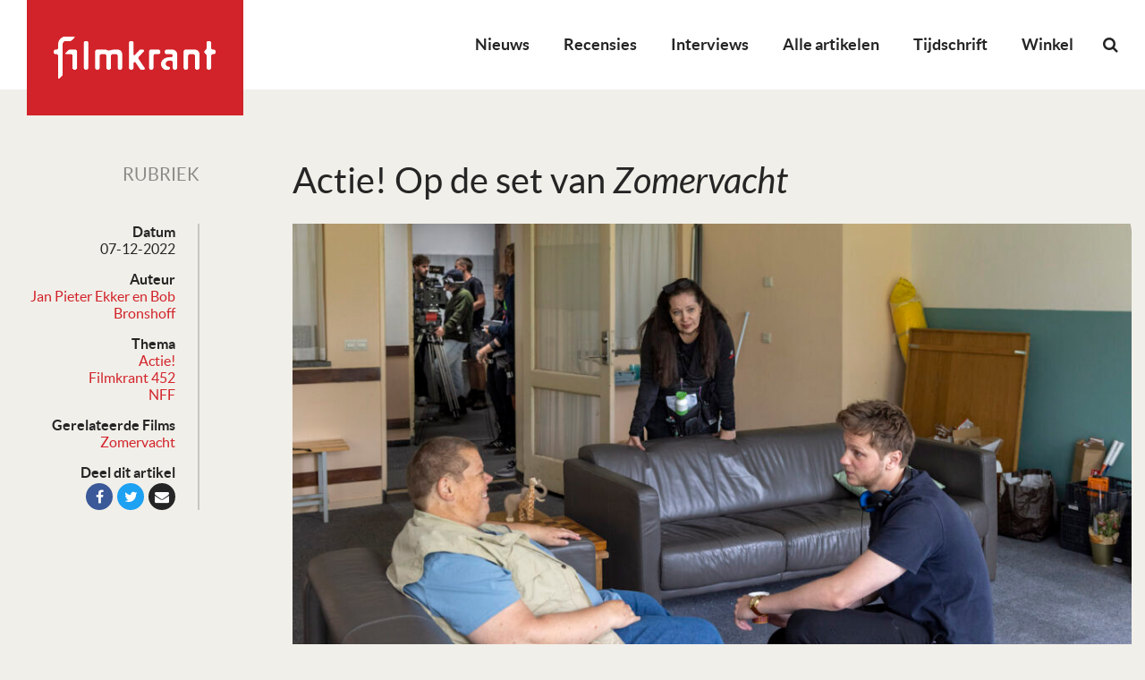

--- FILE ---
content_type: text/html; charset=UTF-8
request_url: https://filmkrant.nl/rubriek/actie-op-set-zomervacht/
body_size: 17318
content:
<!DOCTYPE html>
<!--[if IE 7]><html class="no-js ie ie7" lang="nl-NL"><![endif]-->
<!--[if IE 8]><html class="no-js ie ie8" lang="nl-NL"><![endif]-->
<!--[if !(IE 7) | !(IE 8) ]><!--><html class="no-js" lang="nl-NL"><!--<![endif]-->
    <head>
        <meta charset="UTF-8" />
<script type="text/javascript">
/* <![CDATA[ */
var gform;gform||(document.addEventListener("gform_main_scripts_loaded",function(){gform.scriptsLoaded=!0}),document.addEventListener("gform/theme/scripts_loaded",function(){gform.themeScriptsLoaded=!0}),window.addEventListener("DOMContentLoaded",function(){gform.domLoaded=!0}),gform={domLoaded:!1,scriptsLoaded:!1,themeScriptsLoaded:!1,isFormEditor:()=>"function"==typeof InitializeEditor,callIfLoaded:function(o){return!(!gform.domLoaded||!gform.scriptsLoaded||!gform.themeScriptsLoaded&&!gform.isFormEditor()||(gform.isFormEditor()&&console.warn("The use of gform.initializeOnLoaded() is deprecated in the form editor context and will be removed in Gravity Forms 3.1."),o(),0))},initializeOnLoaded:function(o){gform.callIfLoaded(o)||(document.addEventListener("gform_main_scripts_loaded",()=>{gform.scriptsLoaded=!0,gform.callIfLoaded(o)}),document.addEventListener("gform/theme/scripts_loaded",()=>{gform.themeScriptsLoaded=!0,gform.callIfLoaded(o)}),window.addEventListener("DOMContentLoaded",()=>{gform.domLoaded=!0,gform.callIfLoaded(o)}))},hooks:{action:{},filter:{}},addAction:function(o,r,e,t){gform.addHook("action",o,r,e,t)},addFilter:function(o,r,e,t){gform.addHook("filter",o,r,e,t)},doAction:function(o){gform.doHook("action",o,arguments)},applyFilters:function(o){return gform.doHook("filter",o,arguments)},removeAction:function(o,r){gform.removeHook("action",o,r)},removeFilter:function(o,r,e){gform.removeHook("filter",o,r,e)},addHook:function(o,r,e,t,n){null==gform.hooks[o][r]&&(gform.hooks[o][r]=[]);var d=gform.hooks[o][r];null==n&&(n=r+"_"+d.length),gform.hooks[o][r].push({tag:n,callable:e,priority:t=null==t?10:t})},doHook:function(r,o,e){var t;if(e=Array.prototype.slice.call(e,1),null!=gform.hooks[r][o]&&((o=gform.hooks[r][o]).sort(function(o,r){return o.priority-r.priority}),o.forEach(function(o){"function"!=typeof(t=o.callable)&&(t=window[t]),"action"==r?t.apply(null,e):e[0]=t.apply(null,e)})),"filter"==r)return e[0]},removeHook:function(o,r,t,n){var e;null!=gform.hooks[o][r]&&(e=(e=gform.hooks[o][r]).filter(function(o,r,e){return!!(null!=n&&n!=o.tag||null!=t&&t!=o.priority)}),gform.hooks[o][r]=e)}});
/* ]]> */
</script>

        <meta name="viewport" content="width=device-width, user-scalable=no, initial-scale=1.0, maximum-scale=1.0" />
        <meta http-equiv="X-UA-Compatible" content="IE=edge, chrome=1" />

        <link rel="profile" href="http://gmpg.org/xfn/11" />
        <link rel="pingback" href="https://filmkrant.nl/xmlrpc.php" />

        <!--[if lt IE 9]><script src="https://filmkrant.nl/wp-content/themes/filmkrant/assets/components/html5shiv/dist/html5shiv.min.js"></script><![endif]-->

        <link rel="apple-touch-icon" sizes="180x180" href="https://filmkrant.nl/wp-content/themes/filmkrant/assets/images/favicon/apple-touch-icon.png">
        <link rel="icon" type="image/png" sizes="32x32" href="https://filmkrant.nl/wp-content/themes/filmkrant/assets/images/favicon/favicon-32x32.png">
        <link rel="icon" type="image/png" sizes="16x16" href="https://filmkrant.nl/wp-content/themes/filmkrant/assets/images/favicon/favicon-16x16.png">
        <link rel="manifest" href="https://filmkrant.nl/wp-content/themes/filmkrant/assets/images/favicon/site.webmanifest">
        <link rel="mask-icon" href="https://filmkrant.nl/wp-content/themes/filmkrant/assets/images/favicon/safari-pinned-tab.svg" color="#252525">
        <link rel="shortcut icon" href="https://filmkrant.nl/wp-content/themes/filmkrant/assets/images/favicon/favicon.ico">
        <meta name="msapplication-TileColor" content="#252525">
        <meta name="msapplication-config" content="/assets/images/favicon/browserconfig.xml">
        <meta name="theme-color" content="#252525">

        <meta name='robots' content='index, follow, max-image-preview:large, max-snippet:-1, max-video-preview:-1' />

	<!-- This site is optimized with the Yoast SEO plugin v26.7 - https://yoast.com/wordpress/plugins/seo/ -->
	<title>Actie! Op de set van Zomervacht - Filmkrant</title>
	<link rel="canonical" href="https://filmkrant.nl/rubriek/actie-op-set-zomervacht/" />
	<meta property="og:locale" content="nl_NL" />
	<meta property="og:type" content="article" />
	<meta property="og:title" content="Actie! Op de set van Zomervacht - Filmkrant" />
	<meta property="og:description" content="Veursestraatweg 185, 2264 EG Leidschendam, 6 juli 2022, 12.24 uur “Niet te hard praten, niemand per ongeluk aanraken, sowieso niet te dichtbij komen.” Voordat ze ons voorgaat op de set, worden fotograaf Bob Bronshoff en ik uitvoerig geïnstrueerd door 1st AD Marjan Lammers, die zich over de figuratie ontfermt. Dat is niet voor niets. Op [&hellip;]" />
	<meta property="og:url" content="https://filmkrant.nl/rubriek/actie-op-set-zomervacht/" />
	<meta property="og:site_name" content="Filmkrant" />
	<meta property="article:published_time" content="2022-12-06T23:10:20+00:00" />
	<meta property="article:modified_time" content="2023-09-12T09:31:49+00:00" />
	<meta property="og:image" content="https://filmkrant.nl/wp-content/uploads/2022/12/Actie_Zomervacht_foto_Bob_Bronshoff.jpg" />
	<meta property="og:image:width" content="1200" />
	<meta property="og:image:height" content="675" />
	<meta property="og:image:type" content="image/jpeg" />
	<meta name="author" content="Jan Pieter Ekker en Bob Bronshoff" />
	<meta name="twitter:card" content="summary_large_image" />
	<meta name="twitter:label1" content="Geschreven door" />
	<meta name="twitter:data1" content="Jan Pieter Ekker en Bob Bronshoff" />
	<meta name="twitter:label2" content="Geschatte leestijd" />
	<meta name="twitter:data2" content="3 minuten" />
	<script type="application/ld+json" class="yoast-schema-graph">{"@context":"https://schema.org","@graph":[{"@type":"Article","@id":"https://filmkrant.nl/rubriek/actie-op-set-zomervacht/#article","isPartOf":{"@id":"https://filmkrant.nl/rubriek/actie-op-set-zomervacht/"},"author":{"name":"Jan Pieter Ekker en Bob Bronshoff","@id":"https://filmkrant.nl/#/schema/person/3abcfe17500edc1d1a91c366350409db"},"headline":"Actie! Op de set van Zomervacht","datePublished":"2022-12-06T23:10:20+00:00","dateModified":"2023-09-12T09:31:49+00:00","mainEntityOfPage":{"@id":"https://filmkrant.nl/rubriek/actie-op-set-zomervacht/"},"wordCount":599,"image":{"@id":"https://filmkrant.nl/rubriek/actie-op-set-zomervacht/#primaryimage"},"thumbnailUrl":"https://filmkrant.nl/wp-content/uploads/2022/12/Actie_Zomervacht_foto_Bob_Bronshoff.jpg","keywords":["Actie!","Filmkrant 452","NFF"],"articleSection":["Rubriek"],"inLanguage":"nl-NL"},{"@type":"WebPage","@id":"https://filmkrant.nl/rubriek/actie-op-set-zomervacht/","url":"https://filmkrant.nl/rubriek/actie-op-set-zomervacht/","name":"Actie! Op de set van Zomervacht - Filmkrant","isPartOf":{"@id":"https://filmkrant.nl/#website"},"primaryImageOfPage":{"@id":"https://filmkrant.nl/rubriek/actie-op-set-zomervacht/#primaryimage"},"image":{"@id":"https://filmkrant.nl/rubriek/actie-op-set-zomervacht/#primaryimage"},"thumbnailUrl":"https://filmkrant.nl/wp-content/uploads/2022/12/Actie_Zomervacht_foto_Bob_Bronshoff.jpg","datePublished":"2022-12-06T23:10:20+00:00","dateModified":"2023-09-12T09:31:49+00:00","author":{"@id":"https://filmkrant.nl/#/schema/person/3abcfe17500edc1d1a91c366350409db"},"breadcrumb":{"@id":"https://filmkrant.nl/rubriek/actie-op-set-zomervacht/#breadcrumb"},"inLanguage":"nl-NL","potentialAction":[{"@type":"ReadAction","target":["https://filmkrant.nl/rubriek/actie-op-set-zomervacht/"]}]},{"@type":"ImageObject","inLanguage":"nl-NL","@id":"https://filmkrant.nl/rubriek/actie-op-set-zomervacht/#primaryimage","url":"https://filmkrant.nl/wp-content/uploads/2022/12/Actie_Zomervacht_foto_Bob_Bronshoff.jpg","contentUrl":"https://filmkrant.nl/wp-content/uploads/2022/12/Actie_Zomervacht_foto_Bob_Bronshoff.jpg","width":1200,"height":675,"caption":"V.l.n.r. Saskia Lichtenhauwer, 1st AD Marjan Lammers en regisseur Joren Molter. Op de achtergrond wordt alles in gereedheid gebracht voor opnamen"},{"@type":"BreadcrumbList","@id":"https://filmkrant.nl/rubriek/actie-op-set-zomervacht/#breadcrumb","itemListElement":[{"@type":"ListItem","position":1,"name":"Home","item":"https://filmkrant.nl/"},{"@type":"ListItem","position":2,"name":"Artikelen","item":"https://filmkrant.nl/artikelen/"},{"@type":"ListItem","position":3,"name":"Actie! Op de set van Zomervacht"}]},{"@type":"WebSite","@id":"https://filmkrant.nl/#website","url":"https://filmkrant.nl/","name":"Filmkrant","description":"","potentialAction":[{"@type":"SearchAction","target":{"@type":"EntryPoint","urlTemplate":"https://filmkrant.nl/?s={search_term_string}"},"query-input":{"@type":"PropertyValueSpecification","valueRequired":true,"valueName":"search_term_string"}}],"inLanguage":"nl-NL"},{"@type":"Person","@id":"https://filmkrant.nl/#/schema/person/3abcfe17500edc1d1a91c366350409db","name":"Jan Pieter Ekker en Bob Bronshoff","image":{"@type":"ImageObject","inLanguage":"nl-NL","@id":"https://filmkrant.nl/#/schema/person/image/","url":"https://secure.gravatar.com/avatar/b9c7db3697198ffcce79d1204a6e1f1bd3c0a3b047c9dabf9ffd361748b3892e?s=96&d=mm&r=g","contentUrl":"https://secure.gravatar.com/avatar/b9c7db3697198ffcce79d1204a6e1f1bd3c0a3b047c9dabf9ffd361748b3892e?s=96&d=mm&r=g","caption":"Jan Pieter Ekker en Bob Bronshoff"},"url":"https://filmkrant.nl/author/jan-pieter-ekker-en-bob-bronshof/"}]}</script>
	<!-- / Yoast SEO plugin. -->


<link rel="alternate" type="application/rss+xml" title="Filmkrant &raquo; feed" href="https://filmkrant.nl/feed/" />
<link rel="alternate" type="application/rss+xml" title="Filmkrant &raquo; reacties feed" href="https://filmkrant.nl/comments/feed/" />
<link rel="alternate" title="oEmbed (JSON)" type="application/json+oembed" href="https://filmkrant.nl/wp-json/oembed/1.0/embed?url=https%3A%2F%2Ffilmkrant.nl%2Frubriek%2Factie-op-set-zomervacht%2F" />
<link rel="alternate" title="oEmbed (XML)" type="text/xml+oembed" href="https://filmkrant.nl/wp-json/oembed/1.0/embed?url=https%3A%2F%2Ffilmkrant.nl%2Frubriek%2Factie-op-set-zomervacht%2F&#038;format=xml" />
<style id='wp-img-auto-sizes-contain-inline-css' type='text/css'>
img:is([sizes=auto i],[sizes^="auto," i]){contain-intrinsic-size:3000px 1500px}
/*# sourceURL=wp-img-auto-sizes-contain-inline-css */
</style>
<link rel='stylesheet' id='wp-block-library-css' href='https://filmkrant.nl/wp-includes/css/dist/block-library/style.min.css?ver=de424b81ab956d561d5055e9d31ce7dc' type='text/css' media='all' />
<link rel='stylesheet' id='wc-blocks-style-css' href='https://filmkrant.nl/wp-content/plugins/woocommerce/assets/client/blocks/wc-blocks.css?ver=wc-10.4.3' type='text/css' media='all' />
<style id='global-styles-inline-css' type='text/css'>
:root{--wp--preset--aspect-ratio--square: 1;--wp--preset--aspect-ratio--4-3: 4/3;--wp--preset--aspect-ratio--3-4: 3/4;--wp--preset--aspect-ratio--3-2: 3/2;--wp--preset--aspect-ratio--2-3: 2/3;--wp--preset--aspect-ratio--16-9: 16/9;--wp--preset--aspect-ratio--9-16: 9/16;--wp--preset--color--black: #000000;--wp--preset--color--cyan-bluish-gray: #abb8c3;--wp--preset--color--white: #ffffff;--wp--preset--color--pale-pink: #f78da7;--wp--preset--color--vivid-red: #cf2e2e;--wp--preset--color--luminous-vivid-orange: #ff6900;--wp--preset--color--luminous-vivid-amber: #fcb900;--wp--preset--color--light-green-cyan: #7bdcb5;--wp--preset--color--vivid-green-cyan: #00d084;--wp--preset--color--pale-cyan-blue: #8ed1fc;--wp--preset--color--vivid-cyan-blue: #0693e3;--wp--preset--color--vivid-purple: #9b51e0;--wp--preset--gradient--vivid-cyan-blue-to-vivid-purple: linear-gradient(135deg,rgb(6,147,227) 0%,rgb(155,81,224) 100%);--wp--preset--gradient--light-green-cyan-to-vivid-green-cyan: linear-gradient(135deg,rgb(122,220,180) 0%,rgb(0,208,130) 100%);--wp--preset--gradient--luminous-vivid-amber-to-luminous-vivid-orange: linear-gradient(135deg,rgb(252,185,0) 0%,rgb(255,105,0) 100%);--wp--preset--gradient--luminous-vivid-orange-to-vivid-red: linear-gradient(135deg,rgb(255,105,0) 0%,rgb(207,46,46) 100%);--wp--preset--gradient--very-light-gray-to-cyan-bluish-gray: linear-gradient(135deg,rgb(238,238,238) 0%,rgb(169,184,195) 100%);--wp--preset--gradient--cool-to-warm-spectrum: linear-gradient(135deg,rgb(74,234,220) 0%,rgb(151,120,209) 20%,rgb(207,42,186) 40%,rgb(238,44,130) 60%,rgb(251,105,98) 80%,rgb(254,248,76) 100%);--wp--preset--gradient--blush-light-purple: linear-gradient(135deg,rgb(255,206,236) 0%,rgb(152,150,240) 100%);--wp--preset--gradient--blush-bordeaux: linear-gradient(135deg,rgb(254,205,165) 0%,rgb(254,45,45) 50%,rgb(107,0,62) 100%);--wp--preset--gradient--luminous-dusk: linear-gradient(135deg,rgb(255,203,112) 0%,rgb(199,81,192) 50%,rgb(65,88,208) 100%);--wp--preset--gradient--pale-ocean: linear-gradient(135deg,rgb(255,245,203) 0%,rgb(182,227,212) 50%,rgb(51,167,181) 100%);--wp--preset--gradient--electric-grass: linear-gradient(135deg,rgb(202,248,128) 0%,rgb(113,206,126) 100%);--wp--preset--gradient--midnight: linear-gradient(135deg,rgb(2,3,129) 0%,rgb(40,116,252) 100%);--wp--preset--font-size--small: 13px;--wp--preset--font-size--medium: 20px;--wp--preset--font-size--large: 36px;--wp--preset--font-size--x-large: 42px;--wp--preset--spacing--20: 0.44rem;--wp--preset--spacing--30: 0.67rem;--wp--preset--spacing--40: 1rem;--wp--preset--spacing--50: 1.5rem;--wp--preset--spacing--60: 2.25rem;--wp--preset--spacing--70: 3.38rem;--wp--preset--spacing--80: 5.06rem;--wp--preset--shadow--natural: 6px 6px 9px rgba(0, 0, 0, 0.2);--wp--preset--shadow--deep: 12px 12px 50px rgba(0, 0, 0, 0.4);--wp--preset--shadow--sharp: 6px 6px 0px rgba(0, 0, 0, 0.2);--wp--preset--shadow--outlined: 6px 6px 0px -3px rgb(255, 255, 255), 6px 6px rgb(0, 0, 0);--wp--preset--shadow--crisp: 6px 6px 0px rgb(0, 0, 0);}:where(.is-layout-flex){gap: 0.5em;}:where(.is-layout-grid){gap: 0.5em;}body .is-layout-flex{display: flex;}.is-layout-flex{flex-wrap: wrap;align-items: center;}.is-layout-flex > :is(*, div){margin: 0;}body .is-layout-grid{display: grid;}.is-layout-grid > :is(*, div){margin: 0;}:where(.wp-block-columns.is-layout-flex){gap: 2em;}:where(.wp-block-columns.is-layout-grid){gap: 2em;}:where(.wp-block-post-template.is-layout-flex){gap: 1.25em;}:where(.wp-block-post-template.is-layout-grid){gap: 1.25em;}.has-black-color{color: var(--wp--preset--color--black) !important;}.has-cyan-bluish-gray-color{color: var(--wp--preset--color--cyan-bluish-gray) !important;}.has-white-color{color: var(--wp--preset--color--white) !important;}.has-pale-pink-color{color: var(--wp--preset--color--pale-pink) !important;}.has-vivid-red-color{color: var(--wp--preset--color--vivid-red) !important;}.has-luminous-vivid-orange-color{color: var(--wp--preset--color--luminous-vivid-orange) !important;}.has-luminous-vivid-amber-color{color: var(--wp--preset--color--luminous-vivid-amber) !important;}.has-light-green-cyan-color{color: var(--wp--preset--color--light-green-cyan) !important;}.has-vivid-green-cyan-color{color: var(--wp--preset--color--vivid-green-cyan) !important;}.has-pale-cyan-blue-color{color: var(--wp--preset--color--pale-cyan-blue) !important;}.has-vivid-cyan-blue-color{color: var(--wp--preset--color--vivid-cyan-blue) !important;}.has-vivid-purple-color{color: var(--wp--preset--color--vivid-purple) !important;}.has-black-background-color{background-color: var(--wp--preset--color--black) !important;}.has-cyan-bluish-gray-background-color{background-color: var(--wp--preset--color--cyan-bluish-gray) !important;}.has-white-background-color{background-color: var(--wp--preset--color--white) !important;}.has-pale-pink-background-color{background-color: var(--wp--preset--color--pale-pink) !important;}.has-vivid-red-background-color{background-color: var(--wp--preset--color--vivid-red) !important;}.has-luminous-vivid-orange-background-color{background-color: var(--wp--preset--color--luminous-vivid-orange) !important;}.has-luminous-vivid-amber-background-color{background-color: var(--wp--preset--color--luminous-vivid-amber) !important;}.has-light-green-cyan-background-color{background-color: var(--wp--preset--color--light-green-cyan) !important;}.has-vivid-green-cyan-background-color{background-color: var(--wp--preset--color--vivid-green-cyan) !important;}.has-pale-cyan-blue-background-color{background-color: var(--wp--preset--color--pale-cyan-blue) !important;}.has-vivid-cyan-blue-background-color{background-color: var(--wp--preset--color--vivid-cyan-blue) !important;}.has-vivid-purple-background-color{background-color: var(--wp--preset--color--vivid-purple) !important;}.has-black-border-color{border-color: var(--wp--preset--color--black) !important;}.has-cyan-bluish-gray-border-color{border-color: var(--wp--preset--color--cyan-bluish-gray) !important;}.has-white-border-color{border-color: var(--wp--preset--color--white) !important;}.has-pale-pink-border-color{border-color: var(--wp--preset--color--pale-pink) !important;}.has-vivid-red-border-color{border-color: var(--wp--preset--color--vivid-red) !important;}.has-luminous-vivid-orange-border-color{border-color: var(--wp--preset--color--luminous-vivid-orange) !important;}.has-luminous-vivid-amber-border-color{border-color: var(--wp--preset--color--luminous-vivid-amber) !important;}.has-light-green-cyan-border-color{border-color: var(--wp--preset--color--light-green-cyan) !important;}.has-vivid-green-cyan-border-color{border-color: var(--wp--preset--color--vivid-green-cyan) !important;}.has-pale-cyan-blue-border-color{border-color: var(--wp--preset--color--pale-cyan-blue) !important;}.has-vivid-cyan-blue-border-color{border-color: var(--wp--preset--color--vivid-cyan-blue) !important;}.has-vivid-purple-border-color{border-color: var(--wp--preset--color--vivid-purple) !important;}.has-vivid-cyan-blue-to-vivid-purple-gradient-background{background: var(--wp--preset--gradient--vivid-cyan-blue-to-vivid-purple) !important;}.has-light-green-cyan-to-vivid-green-cyan-gradient-background{background: var(--wp--preset--gradient--light-green-cyan-to-vivid-green-cyan) !important;}.has-luminous-vivid-amber-to-luminous-vivid-orange-gradient-background{background: var(--wp--preset--gradient--luminous-vivid-amber-to-luminous-vivid-orange) !important;}.has-luminous-vivid-orange-to-vivid-red-gradient-background{background: var(--wp--preset--gradient--luminous-vivid-orange-to-vivid-red) !important;}.has-very-light-gray-to-cyan-bluish-gray-gradient-background{background: var(--wp--preset--gradient--very-light-gray-to-cyan-bluish-gray) !important;}.has-cool-to-warm-spectrum-gradient-background{background: var(--wp--preset--gradient--cool-to-warm-spectrum) !important;}.has-blush-light-purple-gradient-background{background: var(--wp--preset--gradient--blush-light-purple) !important;}.has-blush-bordeaux-gradient-background{background: var(--wp--preset--gradient--blush-bordeaux) !important;}.has-luminous-dusk-gradient-background{background: var(--wp--preset--gradient--luminous-dusk) !important;}.has-pale-ocean-gradient-background{background: var(--wp--preset--gradient--pale-ocean) !important;}.has-electric-grass-gradient-background{background: var(--wp--preset--gradient--electric-grass) !important;}.has-midnight-gradient-background{background: var(--wp--preset--gradient--midnight) !important;}.has-small-font-size{font-size: var(--wp--preset--font-size--small) !important;}.has-medium-font-size{font-size: var(--wp--preset--font-size--medium) !important;}.has-large-font-size{font-size: var(--wp--preset--font-size--large) !important;}.has-x-large-font-size{font-size: var(--wp--preset--font-size--x-large) !important;}
/*# sourceURL=global-styles-inline-css */
</style>

<style id='classic-theme-styles-inline-css' type='text/css'>
/*! This file is auto-generated */
.wp-block-button__link{color:#fff;background-color:#32373c;border-radius:9999px;box-shadow:none;text-decoration:none;padding:calc(.667em + 2px) calc(1.333em + 2px);font-size:1.125em}.wp-block-file__button{background:#32373c;color:#fff;text-decoration:none}
/*# sourceURL=/wp-includes/css/classic-themes.min.css */
</style>
<link rel='stylesheet' id='woocommerce-layout-css' href='https://filmkrant.nl/wp-content/plugins/woocommerce/assets/css/woocommerce-layout.css?ver=10.4.3' type='text/css' media='all' />
<link rel='stylesheet' id='woocommerce-smallscreen-css' href='https://filmkrant.nl/wp-content/plugins/woocommerce/assets/css/woocommerce-smallscreen.css?ver=10.4.3' type='text/css' media='only screen and (max-width: 768px)' />
<style id='woocommerce-inline-inline-css' type='text/css'>
.woocommerce form .form-row .required { visibility: visible; }
/*# sourceURL=woocommerce-inline-inline-css */
</style>
<link rel='stylesheet' id='mollie-applepaydirect-css' href='https://filmkrant.nl/wp-content/plugins/mollie-payments-for-woocommerce/public/css/mollie-applepaydirect.min.css?ver=1767700109' type='text/css' media='screen' />
<link rel='stylesheet' id='vo.stylesheet-css' href='https://filmkrant.nl/wp-content/themes/filmkrant/style.css?ver=1765544281' type='text/css' media='all' />
<link rel='stylesheet' id='mmenu.css-css' href='https://filmkrant.nl/wp-content/themes/filmkrant/assets/components/jQuery.mmenu/dist/css/jquery.mmenu.all.css?ver=de424b81ab956d561d5055e9d31ce7dc' type='text/css' media='all' />
<link rel='stylesheet' id='mmenu.positioning.css-css' href='https://filmkrant.nl/wp-content/themes/filmkrant/assets/components/jQuery.mmenu/dist/extensions/fullscreen/jquery.mmenu.fullscreen.css?ver=de424b81ab956d561d5055e9d31ce7dc' type='text/css' media='all' />
<script type="text/javascript" src="https://filmkrant.nl/wp-content/themes/filmkrant/assets/components/jquery/dist/jquery.min.js?ver=de424b81ab956d561d5055e9d31ce7dc" id="jquery-js"></script>
<script type="text/javascript" src="https://filmkrant.nl/wp-content/plugins/woocommerce/assets/js/jquery-blockui/jquery.blockUI.min.js?ver=2.7.0-wc.10.4.3" id="wc-jquery-blockui-js" defer="defer" data-wp-strategy="defer"></script>
<script type="text/javascript" id="wc-add-to-cart-js-extra">
/* <![CDATA[ */
var wc_add_to_cart_params = {"ajax_url":"/wp-admin/admin-ajax.php","wc_ajax_url":"/?wc-ajax=%%endpoint%%","i18n_view_cart":"Bekijk winkelwagen","cart_url":"https://filmkrant.nl/winkelwagen/","is_cart":"","cart_redirect_after_add":"no"};
//# sourceURL=wc-add-to-cart-js-extra
/* ]]> */
</script>
<script type="text/javascript" src="https://filmkrant.nl/wp-content/plugins/woocommerce/assets/js/frontend/add-to-cart.min.js?ver=10.4.3" id="wc-add-to-cart-js" defer="defer" data-wp-strategy="defer"></script>
<script type="text/javascript" src="https://filmkrant.nl/wp-content/plugins/woocommerce/assets/js/js-cookie/js.cookie.min.js?ver=2.1.4-wc.10.4.3" id="wc-js-cookie-js" defer="defer" data-wp-strategy="defer"></script>
<script type="text/javascript" id="woocommerce-js-extra">
/* <![CDATA[ */
var woocommerce_params = {"ajax_url":"/wp-admin/admin-ajax.php","wc_ajax_url":"/?wc-ajax=%%endpoint%%","i18n_password_show":"Wachtwoord weergeven","i18n_password_hide":"Wachtwoord verbergen"};
//# sourceURL=woocommerce-js-extra
/* ]]> */
</script>
<script type="text/javascript" src="https://filmkrant.nl/wp-content/plugins/woocommerce/assets/js/frontend/woocommerce.min.js?ver=10.4.3" id="woocommerce-js" defer="defer" data-wp-strategy="defer"></script>
<script type="text/javascript" id="WCPAY_ASSETS-js-extra">
/* <![CDATA[ */
var wcpayAssets = {"url":"https://filmkrant.nl/wp-content/plugins/woocommerce-payments/dist/"};
//# sourceURL=WCPAY_ASSETS-js-extra
/* ]]> */
</script>
<script type="text/javascript" src="https://filmkrant.nl/wp-content/themes/filmkrant/assets/components/jquery-migrate/jquery-migrate.min.js?ver=de424b81ab956d561d5055e9d31ce7dc" id="jquery.migrate-js"></script>
<link rel="EditURI" type="application/rsd+xml" title="RSD" href="https://filmkrant.nl/xmlrpc.php?rsd" />
<link rel='shortlink' href='https://filmkrant.nl/?p=846084' />

<!-- This site is using AdRotate v5.17 to display their advertisements - https://ajdg.solutions/ -->
<!-- AdRotate CSS -->
<style type="text/css" media="screen">
	.g { margin:0px; padding:0px; overflow:hidden; line-height:1; zoom:1; }
	.g img { height:auto; }
	.g-col { position:relative; float:left; }
	.g-col:first-child { margin-left: 0; }
	.g-col:last-child { margin-right: 0; }
	.g-1 { width:100%; max-width:718px; height:100%; max-height:210px; margin: 0 auto; }
	.g-2 { width:100%; max-width:718px; height:100%; max-height:210px; margin: 0 auto; }
	@media only screen and (max-width: 480px) {
		.g-col, .g-dyn, .g-single { width:100%; margin-left:0; margin-right:0; }
	}
</style>
<!-- /AdRotate CSS -->

	<noscript><style>.woocommerce-product-gallery{ opacity: 1 !important; }</style></noscript>
	<style type="text/css">.recentcomments a{display:inline !important;padding:0 !important;margin:0 !important;}</style><link rel="icon" href="https://filmkrant.nl/wp-content/uploads/2024/11/cropped-filmkrant-logo-2023-square-100x100.jpg" sizes="32x32" />
<link rel="icon" href="https://filmkrant.nl/wp-content/uploads/2024/11/cropped-filmkrant-logo-2023-square-300x300.jpg" sizes="192x192" />
<link rel="apple-touch-icon" href="https://filmkrant.nl/wp-content/uploads/2024/11/cropped-filmkrant-logo-2023-square-300x300.jpg" />
<meta name="msapplication-TileImage" content="https://filmkrant.nl/wp-content/uploads/2024/11/cropped-filmkrant-logo-2023-square-300x300.jpg" />

        <!-- Google Analytics -->
<script async src="https://www.googletagmanager.com/gtag/js?id=UA-126964300-1"></script>
<script>
window.dataLayer = window.dataLayer || [];
function gtag(){dataLayer.push(arguments);}
gtag('js', new Date());
gtag('config', 'UA-126964300-1');
</script>

<!-- BEGIN Planet Nine Video // place inside head tag --> 
<script type="text/javascript" src="//resources.planetnine.com/scripts/filmkrant.nl.js"></script>
<!-- END Planet Nine Video -->
        

        <!-- Hier start het GAM HEAD script -->
        <script async='async' src='https://www.googletagservices.com/tag/js/gpt.js'></script>
        <script>
            var googletag = googletag || {};
            googletag.cmd = googletag.cmd || [];
        </script>
        <script>
            googletag.cmd.push(function(){
                gam_desktop_lb_bb_mapping = googletag.sizeMapping()
                    .addSize([1024, 0], [[728, 90], [970, 70], [970, 90], [970, 250]])
                    .addSize([0, 0], [])
                    .build();

                gam_tablet_mapping = googletag.sizeMapping()
                    .addSize([1024, 0], [])
                    .addSize([740, 0], [[728, 90], [468, 60]])
                    .addSize([480, 0], [[468, 60]])
                    .addSize([0, 0], [])
                    .build();

                gam_mobile_mapping = googletag.sizeMapping()
                    .addSize([480, 0], [])
                    .addSize([300, 0], [[320, 50], [320, 100], [300, 250], [320, 240], [320, 480]])
                    .addSize([0, 0], [])
                    .build();

                gam_static_top_alpha_desktop = googletag.defineSlot('/21759686865/FK_Filmkrant/Filmkrant_ros_static-top_alpha', [[970, 250], [970, 90], [970, 70], [728, 90]], 'gam_static_top_alpha_desktop').defineSizeMapping(gam_desktop_lb_bb_mapping).addService(googletag.pubads());

                gam_static_top_alpha_tablet = googletag.defineSlot('/21759686865/FK_Filmkrant/Filmkrant_ros_static-top_alpha', [[728, 90], [468, 60]], 'gam_static_top_alpha_tablet').defineSizeMapping(gam_tablet_mapping).addService(googletag.pubads());

                gam_static_top_alpha_mobile = googletag.defineSlot('/21759686865/FK_Filmkrant/Filmkrant_ros_static-top_alpha', [[320, 50], [320, 100], [300, 250], [320, 240], [320, 480]], 'gam_static_top_alpha_mobile').defineSizeMapping(gam_mobile_mapping).addService(googletag.pubads());

                googletag.pubads().setTargeting('is_test_environment', ['false']).setTargeting('category', ['']).setTargeting('page_id', ['']);
                googletag.pubads().enableSingleRequest();
                googletag.pubads().collapseEmptyDivs();
                googletag.pubads().enableLazyLoad({
                    renderMarginPercent: 0,
                });
                googletag.enableServices();
            });
        </script>
        <!-- Hier stopt het GAM HEAD script -->
    <link rel='stylesheet' id='gforms_reset_css-css' href='https://filmkrant.nl/wp-content/plugins/gravityforms/legacy/css/formreset.min.css?ver=2.9.26' type='text/css' media='all' />
<link rel='stylesheet' id='gforms_formsmain_css-css' href='https://filmkrant.nl/wp-content/plugins/gravityforms/legacy/css/formsmain.min.css?ver=2.9.26' type='text/css' media='all' />
<link rel='stylesheet' id='gforms_ready_class_css-css' href='https://filmkrant.nl/wp-content/plugins/gravityforms/legacy/css/readyclass.min.css?ver=2.9.26' type='text/css' media='all' />
<link rel='stylesheet' id='gforms_browsers_css-css' href='https://filmkrant.nl/wp-content/plugins/gravityforms/legacy/css/browsers.min.css?ver=2.9.26' type='text/css' media='all' />
</head>

    <body class="wp-singular post-template-default single single-post postid-846084 single-format-standard wp-theme-filmkrant theme-filmkrant woocommerce-no-js">

    <!-- Facebook Pixel Code -->
<script>
!function(f,b,e,v,n,t,s)
{if(f.fbq)return;n=f.fbq=function(){n.callMethod?
n.callMethod.apply(n,arguments):n.queue.push(arguments)};
if(!f._fbq)f._fbq=n;n.push=n;n.loaded=!0;n.version='2.0';
n.queue=[];t=b.createElement(e);t.async=!0;
t.src=v;s=b.getElementsByTagName(e)[0];
s.parentNode.insertBefore(t,s)}(window,document,'script',
'https://connect.facebook.net/en_US/fbevents.js');
fbq('init', '325674274654959');
fbq('track', 'PageView');
</script>
<noscript>
<img height="1" width="1"
src="https://www.facebook.com/tr?id=325674274654959&ev=PageView
&noscript=1"/>
</noscript>
<!-- /Facebook Pixel Code -->

<!-- Mastodon Code -->
<a rel="me" href="https://mastodon.social/@filmkrant"></a>
<!-- /MastodonCode -->
    
    <nav class="mobile-menu mm-menu mm-offcanvas" id="mobile-menu">
        <div>
            <form role="search" method="get" class="mobile-search" action="https://filmkrant.nl/">
                <input class="mobile-search__input" type="search" placeholder="Zoeken…" value="" name="s">
                <button class="mobile-search__button" type="submit"><i class="fa fa-search"></i></button>
            </form>
            <ul id="menu-primary-menu" class="menu"><li id="menu-item-53970" class="menu-item menu-item-type-taxonomy menu-item-object-category menu-item-53970"><a href="https://filmkrant.nl/categorie/nieuws/">Nieuws</a></li>
<li id="menu-item-824888" class="menu-item menu-item-type-custom menu-item-object-custom menu-item-824888"><a href="https://filmkrant.nl/recensies/">Recensies</a></li>
<li id="menu-item-837648" class="menu-item menu-item-type-taxonomy menu-item-object-category menu-item-837648"><a href="https://filmkrant.nl/categorie/interview/">Interviews</a></li>
<li id="menu-item-25789" class="menu-item menu-item-type-post_type menu-item-object-page current_page_parent menu-item-25789"><a href="https://filmkrant.nl/artikelen/">Alle artikelen</a></li>
<li id="menu-item-837651" class="menu-item menu-item-type-post_type menu-item-object-page menu-item-837651"><a href="https://filmkrant.nl/tijdschrift/">Tijdschrift</a></li>
<li id="menu-item-874879" class="menu-item menu-item-type-post_type menu-item-object-page menu-item-874879"><a href="https://filmkrant.nl/winkel/">Winkel</a></li>
</ul>        </div>
    </nav>

    <div class="container container--page">

        <header class="page-header">

            <form role="search" method="get" class="search-form" action="https://filmkrant.nl/">
                <input class="search-form__input" type="search" placeholder="Zoeken…" value="" name="s">
                <button class="search-form__button" type="submit"><i class="fa fa-search"></i></button>
                <a class="search-form__close" href="javascript:void(0);"><i class="fa fa-times"></i></a>
            </form>

            <a class="page-header__logo" href="https://filmkrant.nl/">
                <img src="https://filmkrant.nl/wp-content/themes/filmkrant/assets/images/logo.png" alt="Filmkrant">
            </a>

            <a href="#mobile-menu" class="mobile-toggle hide-for-large">
                <i class="fa fa-bars fa-2x"></i>
            </a>

            <div class="page-header__menu">
                                    <nav class="show-for-large main-menu">
                        <ul id="menu-primary-menu-1" class="menu"><li class="menu-item menu-item-type-taxonomy menu-item-object-category menu-item-53970"><a href="https://filmkrant.nl/categorie/nieuws/">Nieuws</a></li>
<li class="menu-item menu-item-type-custom menu-item-object-custom menu-item-824888"><a href="https://filmkrant.nl/recensies/">Recensies</a></li>
<li class="menu-item menu-item-type-taxonomy menu-item-object-category menu-item-837648"><a href="https://filmkrant.nl/categorie/interview/">Interviews</a></li>
<li class="menu-item menu-item-type-post_type menu-item-object-page current_page_parent menu-item-25789"><a href="https://filmkrant.nl/artikelen/">Alle artikelen</a></li>
<li class="menu-item menu-item-type-post_type menu-item-object-page menu-item-837651"><a href="https://filmkrant.nl/tijdschrift/">Tijdschrift</a></li>
<li class="menu-item menu-item-type-post_type menu-item-object-page menu-item-874879"><a href="https://filmkrant.nl/winkel/">Winkel</a></li>
</ul><!--                        <a class="main-menu__cart" href="--><!--">-->
<!--                            <i class="fa fa-shopping-cart"></i>-->
<!--                            --><!--                                <span class="main-menu__cart__amount">--><!--</span>-->
<!--                            --><!--                        </a>-->
                        <a class="main-menu__search" href="javascript:void(0);"><i class="fa fa-search"></i></a>
                    </nav>
                            </div>

        </header><!-- .header--page -->

        <section class="container container--content">

<article id="post-846084" class="single single--default post-846084 post type-post status-publish format-standard has-post-thumbnail hentry category-rubriek tag-actie tag-filmkrant-452 tag-nff">
    <div class="grid-container xsmall-padding">

        <header class="single-header">
            <div class="grid-x">
                <div class="cell medium-2">
	                <div class="single-header__category"><a href="https://filmkrant.nl/categorie/rubriek/">Rubriek</a></div>                </div>
                <div class="cell medium-offset-1 medium-9">
					<h1 class="single-header__title">Actie! Op de set van <em>Zomervacht</em></h1>					                </div>
            </div>
        </header>

        <div class="grid-x">

            <div class="cell large-2 single-sidebar-wrap" data-sticky-container>
                <ul class="single-sidebar sticky" data-sticky data-anchor="content" data-sticky-on="large" data-margin-top="8">
                    <li class="single-sidebar__item">
                        <strong class="single-sidebar__title">
							Datum                        </strong>
                        <span class="single-sidebar__content">
                            07-12-2022                        </span>
                    </li>
                    <li class="single-sidebar__item">
						                            <strong class="single-sidebar__title">
								Auteur                            </strong>
                            <span class="single-sidebar__content">
                                                                        <a href="https://filmkrant.nl/author/jan-pieter-ekker-en-bob-bronshof/">Jan Pieter Ekker en Bob Bronshoff</a>
                                </span>
						                    </li>
	                	                                        <li class="single-sidebar__item">
                            <strong class="single-sidebar__title">
								Thema                            </strong>
                            <span class="single-sidebar__content single-sidebar__content--links">
                                <a href="https://filmkrant.nl/tag/actie/">Actie!</a><a href="https://filmkrant.nl/tag/filmkrant-452/">Filmkrant 452</a><a href="https://filmkrant.nl/tag/nff/">NFF</a>                            </span>
                        </li>
										                        <li class="single-sidebar__item">
                            <strong class="single-sidebar__title">
								Gerelateerde Films                            </strong>
                            <span class="single-sidebar__content single-sidebar__content--links">
                                <a href="https://filmkrant.nl/films/zomervacht/">Zomervacht</a>                            </span>
                        </li>
										                    <li class="single-sidebar__item">
                        <strong class="single-sidebar__title">
							Deel dit artikel                        </strong>
                        <span class="single-sidebar__content">
                            <a class="single-sidebar__social single-sidebar__social--facebook" href="javascript:void(0);" onclick="window.open('http://www.facebook.com/sharer.php?u=https://filmkrant.nl/rubriek/actie-op-set-zomervacht/&title=Actie! Op de set van <em>Zomervacht</em>', 'sharer', 'toolbar=0,status=0,width=580,height=325');" rel="nofollow"><i class="fa fa-facebook" aria-hidden="true"></i></a>
                            <a
                                class="single-sidebar__social single-sidebar__social--twitter"
                                href="javascript:void(0);"
                                onclick="window.open('https://twitter.com/intent/tweet?text=Actie%21+Op+de+set+van+%3Cem%3EZomervacht%3C%2Fem%3E&url=https%3A%2F%2Ffilmkrant.nl%2Frubriek%2Factie-op-set-zomervacht%2F', 'sharer', 'toolbar=0,status=0,width=580,height=325');"
                                rel="nofollow">
                                <i class="fa fa-twitter" aria-hidden="true"></i>
                            </a>
                            <a class="single-sidebar__social single-sidebar__social--email" href="mailto:?subject=Actie! Op de set van <em>Zomervacht</em>&body=Actie! Op de set van <em>Zomervacht</em>: https://filmkrant.nl/rubriek/actie-op-set-zomervacht/"><i class="fa fa-envelope" aria-hidden="true"></i></a>
                    </li>
                </ul>
            </div>

            <div class="cell large-offset-1 large-9" id="content">

									<img width="1000" height="563" src="https://filmkrant.nl/wp-content/uploads/2022/12/Actie_Zomervacht_foto_Bob_Bronshoff-1000x563.jpg" class="attachment-post-image size-post-image wp-post-image" alt="" decoding="async" fetchpriority="high" srcset="https://filmkrant.nl/wp-content/uploads/2022/12/Actie_Zomervacht_foto_Bob_Bronshoff-1000x563.jpg 1000w, https://filmkrant.nl/wp-content/uploads/2022/12/Actie_Zomervacht_foto_Bob_Bronshoff-300x169.jpg 300w, https://filmkrant.nl/wp-content/uploads/2022/12/Actie_Zomervacht_foto_Bob_Bronshoff-768x432.jpg 768w, https://filmkrant.nl/wp-content/uploads/2022/12/Actie_Zomervacht_foto_Bob_Bronshoff-1024x576.jpg 1024w, https://filmkrant.nl/wp-content/uploads/2022/12/Actie_Zomervacht_foto_Bob_Bronshoff.jpg 1200w" sizes="(max-width: 1000px) 100vw, 1000px" />										                        <p class="image-caption">
							V.l.n.r. Saskia Lichtenhauwer, 1st AD Marjan Lammers en regisseur Joren Molter. Op de achtergrond wordt alles in gereedheid gebracht voor opnamen                        </p>
									
                <div class="single-content">
					<p>Veursestraatweg 185, 2264 EG Leidschendam, 6 juli 2022, 12.24 uur</p>
<p>“Niet te hard praten, niemand per ongeluk aanraken, sowieso niet te dichtbij komen.” Voordat ze ons voorgaat op de set, worden fotograaf Bob Bronshoff en ik uitvoerig geïnstrueerd door 1st AD Marjan Lammers, die zich over de figuratie ontfermt.</p><div class="banner banner--single"><div class="banner__container"><div id="gam_static_top_alpha_desktop">
            <script>
                googletag.cmd.push(function() {googletag.display('gam_static_top_alpha_desktop');});
            </script>
        </div>
        <div id="gam_static_top_alpha_tablet">
            <script>
                googletag.cmd.push(function() {googletag.display('gam_static_top_alpha_tablet');});
            </script>
        </div>
        <div id="gam_static_top_alpha_mobile">
            <script>
                googletag.cmd.push(function() {googletag.display('gam_static_top_alpha_mobile');});
            </script>
        </div></div></div>
<p>Dat is niet voor niets. Op Landgoed Schakenbosch, een enorm gebouw dat voorheen dienstdeed als behandelcentrum voor jongeren met een licht verstandelijke beperking en ernstige gedragsproblemen en nu antikraak wordt bewoond, vinden opnamen plaats voor <em>Zomervacht</em>, het speelfilmdebuut van Joren Molter, die in 2016 <a href="https://filmkrant.nl/nieuws/nederlandse-filmacademie-lichting-2016/">afstudeerde aan de Filmacademie</a> met het meermaals bekroonde <em>In Kropsdam is iedereen gelukkig</em> en vervolgens de korte coming-of-age film <a href="https://filmkrant.nl/interview/joren-molter-dost/"><em>Dòst</em></a> (2018) maakte.</p>
<p><em>Zomervacht</em> is een verfilming van de gelijknamige roman van Jaap Robben uit 2018 (meer dan veertigduizend verkochte exemplaren in Nederland en België; Boek van de Maand in <em>DWDD</em>; de Engelse vertaling <em>Summer Brother</em> haalde in 2021 de longlist van de International Booker Prize). Daarin draait het om de dertienjarige Brian, die door zijn vader wordt opgezadeld met de zorg voor zijn meervoudig gehandicapte oudere broer Lucien. Maar hoe zorg je voor iemand van wie je niet weet wat hij nodig heeft? En hoe houd je iemand in bedwang die sterker is dan jij? Nog meer verwikkelingen: Brian wordt verliefd op Selma, maar die heeft al een vriend: Nino.</p>
<p>Brian wordt gespeeld door het Vlaamse talent Jarne Heylen, Lucien door de debuterende Joël in ’t Veld, een jongen met spasme. Micha Hulshof is hun vader. Isabelle Kafando, in 2021 afgestudeerd aan de Amsterdamse Toneelschool &amp; Kleinkunstacademie, speelt Selma. Nino wordt gespeeld door Saskia Lichtenauer, ook veel andere hoofdrolspelers en figuranten hebben een beperking. “Ik ben trots dat een deel van de cast bestaat uit mensen met echte beperkingen”, aldus Molter. “Ik heb niet eerder met mensen gewerkt die zich met zoveel toewijding en zonder enige gêne in scènes gooien.”</p>
<p>Terwijl in het toilet en een nauwe gang alles in gereedheid wordt gebracht voor een intieme scène, neemt Molter uitgebreid de tijd om zijn acteurs op hun gemak te stellen. “De volgende scène hebben we al een keer gedaan, en dat doen we nu nog een keer vanuit een andere hoek”, zegt hij tegen Saskia, die met haar knuffel op de bank zit. “En dat gaan we eerst weer repeteren, met Selma erbij. Zij gaat je dan weer even aanraken en aaien enzo.”</p>
<p>Nadat Saskia de instructies heeft herhaald ten teken dat ze het begrijpt (“Dus net een tikkie anders dan in het vorige shot”), meldt een productiemedewerker zich bij haar. “Ik moet even een batterijtje bij jou wisselen, van je zender, want die is bijna leeg.” Saskia laat het zich welgevallen. “Dat verbaast me niks”, zegt ze dan. “Radio Saskia. Ik loop de hele tijd te zenden.”</p>
<p>Een tijdje later begeeft het hele gezelschap zich naar de gang. “Jongens, even ruuuuustig lopen in de gang nu, en we gaan effe Saskia positioneren. Kom maar even staan”, zegt de opnameleider. “Is er een stipje voor Saskia?” Een paar tellen later wordt er een stukje tape op de vloerbedekking aangebracht. “Dit is mijn eerste streepje op de vloer”, zegt Saskia trots.</p>
<p>Nadat Kafando – twee staarten, kamerjas met een roze tutu eronder – op de set is geroepen, vraagt Molter aan Saskia of ze nog weet waar ze moet staan. “Ja”, antwoordt Saskia, “maar zij heeft haar jas nog aan.” “Dat heb je goed gezien, heel scherp”, riposteert Molter. “Die gaat nu uit. En dan zijn we klaar voor opnamen.”</p>
<hr />
<p><em>Zomervacht</em> is de slotfilm van het Nederlands Film Festival 2023 en draait vanaf 19 oktober 2023 in de bioscoop.</p>
                </div>

				
            </div>

        </div>

		
	        <div class="related-posts">
            <div class="grid-container">
                <h3 class="section-title">Gerelateerde artikelen</h3>
                <div class="grid-x grid-margin-x small-up-1 medium-up-2 large-up-3" data-equalizer data-equalize-by-row="true">
					                        <div class="cell">
							<div class="post-block">

    <a href="https://filmkrant.nl/recensies/zomervacht/">
        <div class="post-block__image">
                            <img width="740" height="440" src="https://filmkrant.nl/wp-content/uploads/2023/09/zomervacht-740x440.jpg" class="attachment-post-thumbnail size-post-thumbnail wp-post-image" alt="" decoding="async" />                    </div>
        <div class="post-block__content" data-equalizer-watch>
            <div class="post-block__date">27 september 2023</div>
            <h3 class="post-block__title">Zomervacht</h3>
            <p class="post-block__text">
                Tijdens een broeierige zomer krijgt een jonge rebel uit een woonwagenkamp de taak om voor zijn zwaar lichamelijk beperkte halfbroer...            </p>
        </div>
    </a>

    <div class="post-block__categories">
        <a href="https://filmkrant.nl/categorie/recensies/">Recensies</a><a href="https://filmkrant.nl/tag/filmkrant-461/">Filmkrant 461</a><a href="https://filmkrant.nl/tag/nff/">NFF</a>    </div>

    <a class="post-block__read-more" href="https://filmkrant.nl/recensies/zomervacht/">
        Lees verder    </a>

</div>
                        </div>
											                        <div class="cell">
							<div class="post-block">

    <a href="https://filmkrant.nl/interview/joren-molter-over-zomervacht/">
        <div class="post-block__image">
                            <img width="740" height="440" src="https://filmkrant.nl/wp-content/uploads/2023/09/zomervacht-740x440.jpg" class="attachment-post-thumbnail size-post-thumbnail wp-post-image" alt="" decoding="async" />                    </div>
        <div class="post-block__content" data-equalizer-watch>
            <div class="post-block__date">20 september 2023</div>
            <h3 class="post-block__title">Joren Molter over NFF-slotfilm <em>Zomervacht</em></h3>
            <p class="post-block__text">
                Het Nederlands Film Festival sluit in 2023 af met Zomervacht. Joren Molters speelfilmdebuut gaat over de 13-jarige Brian, die tijdens...            </p>
        </div>
    </a>

    <div class="post-block__categories">
        <a href="https://filmkrant.nl/categorie/interview/">Interview</a><a href="https://filmkrant.nl/tag/filmkrant-461/">Filmkrant 461</a><a href="https://filmkrant.nl/tag/nff/">NFF</a>    </div>

    <a class="post-block__read-more" href="https://filmkrant.nl/interview/joren-molter-over-zomervacht/">
        Lees verder    </a>

</div>
                        </div>
											                        <div class="cell">
							<div class="post-block">

    <a href="https://filmkrant.nl/rubriek/buiten-beeld-15-filmmuziek/">
        <div class="post-block__image">
                            <img width="740" height="440" src="https://filmkrant.nl/wp-content/uploads/2022/07/buiten_beeld_filmmuziek-hoofd-c-maricke_nieuwdorp-740x440.jpg" class="attachment-post-thumbnail size-post-thumbnail wp-post-image" alt="" decoding="async" loading="lazy" />                    </div>
        <div class="post-block__content" data-equalizer-watch>
            <div class="post-block__date">12 juli 2022</div>
            <h3 class="post-block__title">Buiten beeld #15: Filmmuziek</h3>
            <p class="post-block__text">
                Wie werken er achter de schermen naast regisseurs en acteurs? Wie schrijft het script, wie zorgt voor aankleding, het geluid,...            </p>
        </div>
    </a>

    <div class="post-block__categories">
        <a href="https://filmkrant.nl/categorie/rubriek/">Rubriek</a><a href="https://filmkrant.nl/tag/buiten-beeld/">Buiten beeld</a><a href="https://filmkrant.nl/tag/nff/">NFF</a>    </div>

    <a class="post-block__read-more" href="https://filmkrant.nl/rubriek/buiten-beeld-15-filmmuziek/">
        Lees verder    </a>

</div>
                        </div>
											                </div>
            </div>
        </div>
	

    </div>
</article><!-- #post-846084 -->

            </section><!-- .container--content -->

            
            <footer class="page-footer" style="background-image:url(https://filmkrant.nl/wp-content/uploads/2018/10/footer.jpg);">

                <div class="grid-container xsmall-padding">
                    <div class="newsletter">
                                                    <h3 class="newsletter__title">Meld u aan voor de nieuwsbrief</h3>
                                                                            <p class="newsletter__text">Elke week alles over de nieuwste films en het filmnieuws in uw mailbox? Meld u nu aan voor de Filmkrant Nieuwsbrief.</p>
                        
                        
                <div class='gf_browser_chrome gform_wrapper gform_legacy_markup_wrapper gform-theme--no-framework' data-form-theme='legacy' data-form-index='0' id='gform_wrapper_2' ><div id='gf_2' class='gform_anchor' tabindex='-1'></div><form method='post' enctype='multipart/form-data' target='gform_ajax_frame_2' id='gform_2'  action='/rubriek/actie-op-set-zomervacht/#gf_2' data-formid='2' novalidate>
                        <div class='gform-body gform_body'><ul id='gform_fields_2' class='gform_fields top_label form_sublabel_below description_below validation_below'><li id="field_2_1" class="gfield gfield--type-email field_sublabel_below gfield--no-description field_description_below field_validation_below gfield_visibility_visible"  ><label class='gfield_label gform-field-label screen-reader-text' for='input_2_1'>E-mailadres</label><div class='ginput_container ginput_container_email'>
                            <input name='input_1' id='input_2_1' type='email' value='' class='medium'   placeholder='E-mailadres'  aria-invalid="false"  />
                        </div></li></ul></div>
        <div class='gform-footer gform_footer top_label'> <input type='submit' id='gform_submit_button_2' class='gform_button button' onclick='gform.submission.handleButtonClick(this);' data-submission-type='submit' value='Versturen'  /> <input type='hidden' name='gform_ajax' value='form_id=2&amp;title=&amp;description=&amp;tabindex=0&amp;theme=legacy&amp;styles=[]&amp;hash=0ec904381f1e9e6dba727428be235a28' />
            <input type='hidden' class='gform_hidden' name='gform_submission_method' data-js='gform_submission_method_2' value='iframe' />
            <input type='hidden' class='gform_hidden' name='gform_theme' data-js='gform_theme_2' id='gform_theme_2' value='legacy' />
            <input type='hidden' class='gform_hidden' name='gform_style_settings' data-js='gform_style_settings_2' id='gform_style_settings_2' value='[]' />
            <input type='hidden' class='gform_hidden' name='is_submit_2' value='1' />
            <input type='hidden' class='gform_hidden' name='gform_submit' value='2' />
            
            <input type='hidden' class='gform_hidden' name='gform_currency' data-currency='EUR' value='GEZKbbkQcplb2Rmji3ODpH8B0nNc3JnryPxa60Tbu585WVK+Gvcldh1I3kH8L5zW9aDjuLwUBt4t6DvZy72RvO4DU+l5zs/aU1++p/E4EzRLyJo=' />
            <input type='hidden' class='gform_hidden' name='gform_unique_id' value='' />
            <input type='hidden' class='gform_hidden' name='state_2' value='WyJbXSIsImRkMDVlZmQzNTYzMjhjOTZiZTUyNDQyZmM5YjJhMjYzIl0=' />
            <input type='hidden' autocomplete='off' class='gform_hidden' name='gform_target_page_number_2' id='gform_target_page_number_2' value='0' />
            <input type='hidden' autocomplete='off' class='gform_hidden' name='gform_source_page_number_2' id='gform_source_page_number_2' value='1' />
            <input type='hidden' name='gform_field_values' value='' />
            
        </div>
                        </form>
                        </div>
		                <iframe style='display:none;width:0px;height:0px;' src='about:blank' name='gform_ajax_frame_2' id='gform_ajax_frame_2' title='Dit iframe bevat de vereiste logica om Ajax aangedreven Gravity Forms te verwerken.'></iframe>
		                <script type="text/javascript">
/* <![CDATA[ */
 gform.initializeOnLoaded( function() {gformInitSpinner( 2, 'https://filmkrant.nl/wp-content/plugins/gravityforms/images/spinner.svg', true );jQuery('#gform_ajax_frame_2').on('load',function(){var contents = jQuery(this).contents().find('*').html();var is_postback = contents.indexOf('GF_AJAX_POSTBACK') >= 0;if(!is_postback){return;}var form_content = jQuery(this).contents().find('#gform_wrapper_2');var is_confirmation = jQuery(this).contents().find('#gform_confirmation_wrapper_2').length > 0;var is_redirect = contents.indexOf('gformRedirect(){') >= 0;var is_form = form_content.length > 0 && ! is_redirect && ! is_confirmation;var mt = parseInt(jQuery('html').css('margin-top'), 10) + parseInt(jQuery('body').css('margin-top'), 10) + 100;if(is_form){jQuery('#gform_wrapper_2').html(form_content.html());if(form_content.hasClass('gform_validation_error')){jQuery('#gform_wrapper_2').addClass('gform_validation_error');} else {jQuery('#gform_wrapper_2').removeClass('gform_validation_error');}setTimeout( function() { /* delay the scroll by 50 milliseconds to fix a bug in chrome */ jQuery(document).scrollTop(jQuery('#gform_wrapper_2').offset().top - mt); }, 50 );if(window['gformInitDatepicker']) {gformInitDatepicker();}if(window['gformInitPriceFields']) {gformInitPriceFields();}var current_page = jQuery('#gform_source_page_number_2').val();gformInitSpinner( 2, 'https://filmkrant.nl/wp-content/plugins/gravityforms/images/spinner.svg', true );jQuery(document).trigger('gform_page_loaded', [2, current_page]);window['gf_submitting_2'] = false;}else if(!is_redirect){var confirmation_content = jQuery(this).contents().find('.GF_AJAX_POSTBACK').html();if(!confirmation_content){confirmation_content = contents;}jQuery('#gform_wrapper_2').replaceWith(confirmation_content);jQuery(document).scrollTop(jQuery('#gf_2').offset().top - mt);jQuery(document).trigger('gform_confirmation_loaded', [2]);window['gf_submitting_2'] = false;wp.a11y.speak(jQuery('#gform_confirmation_message_2').text());}else{jQuery('#gform_2').append(contents);if(window['gformRedirect']) {gformRedirect();}}jQuery(document).trigger("gform_pre_post_render", [{ formId: "2", currentPage: "current_page", abort: function() { this.preventDefault(); } }]);        if (event && event.defaultPrevented) {                return;        }        const gformWrapperDiv = document.getElementById( "gform_wrapper_2" );        if ( gformWrapperDiv ) {            const visibilitySpan = document.createElement( "span" );            visibilitySpan.id = "gform_visibility_test_2";            gformWrapperDiv.insertAdjacentElement( "afterend", visibilitySpan );        }        const visibilityTestDiv = document.getElementById( "gform_visibility_test_2" );        let postRenderFired = false;        function triggerPostRender() {            if ( postRenderFired ) {                return;            }            postRenderFired = true;            gform.core.triggerPostRenderEvents( 2, current_page );            if ( visibilityTestDiv ) {                visibilityTestDiv.parentNode.removeChild( visibilityTestDiv );            }        }        function debounce( func, wait, immediate ) {            var timeout;            return function() {                var context = this, args = arguments;                var later = function() {                    timeout = null;                    if ( !immediate ) func.apply( context, args );                };                var callNow = immediate && !timeout;                clearTimeout( timeout );                timeout = setTimeout( later, wait );                if ( callNow ) func.apply( context, args );            };        }        const debouncedTriggerPostRender = debounce( function() {            triggerPostRender();        }, 200 );        if ( visibilityTestDiv && visibilityTestDiv.offsetParent === null ) {            const observer = new MutationObserver( ( mutations ) => {                mutations.forEach( ( mutation ) => {                    if ( mutation.type === 'attributes' && visibilityTestDiv.offsetParent !== null ) {                        debouncedTriggerPostRender();                        observer.disconnect();                    }                });            });            observer.observe( document.body, {                attributes: true,                childList: false,                subtree: true,                attributeFilter: [ 'style', 'class' ],            });        } else {            triggerPostRender();        }    } );} ); 
/* ]]> */
</script>
                    </div>
                </div>

                <div class="page-footer__bottom">
                    <div class="grid-container xsmall-padding">
                        <div class="page-footer__left">
                            <a class="page-footer__logo" href="https://filmkrant.nl/">
                                <img src="https://filmkrant.nl/wp-content/themes/filmkrant/assets/images/logo.png" alt="Filmkrant">
                            </a>
                                                                                            <a class="page-footer__social page-footer__social--facebook" href="https://www.facebook.com/filmkrant/" target="_blank">
                                    <i class="fa fa-facebook"></i>
                                </a>
                                                                                                                            <a class="page-footer__social page-footer__social--vimeo" href="https://vimeo.com/filmkrant" target="_blank">
                                    <i class="fa fa-vimeo"></i>
                                </a>
                                                    </div>
                        <div class="page-footer__right">
                                                            <nav>
                                    <ul id="menu-footer-menu" class="menu"><li id="menu-item-53971" class="menu-item menu-item-type-post_type menu-item-object-page menu-item-53971"><a href="https://filmkrant.nl/abonneren/">Abonneren</a></li>
<li id="menu-item-53654" class="menu-item menu-item-type-post_type menu-item-object-page menu-item-53654"><a href="https://filmkrant.nl/adverteren/">Adverteren</a></li>
<li id="menu-item-830669" class="menu-item menu-item-type-post_type menu-item-object-page menu-item-830669"><a href="https://filmkrant.nl/doneren/">Doneren</a></li>
<li id="menu-item-25813" class="menu-item menu-item-type-post_type menu-item-object-page menu-item-25813"><a href="https://filmkrant.nl/contact/">Contact</a></li>
<li id="menu-item-25816" class="menu-item menu-item-type-post_type menu-item-object-page menu-item-25816"><a href="https://filmkrant.nl/disclaimer/">Disclaimer</a></li>
<li id="menu-item-837649" class="menu-item menu-item-type-post_type menu-item-object-page menu-item-837649"><a href="https://filmkrant.nl/filmsterren/">Filmsterren</a></li>
<li id="menu-item-825981" class="menu-item menu-item-type-custom menu-item-object-custom menu-item-825981"><a href="https://filmkrant.nl/tag/english/">English</a></li>
</ul>                                </nav>
                                                    </div>
                    </div>
                </div>

            </footer><!-- .footer--page -->

        </div><!-- .container--page -->
        <script type="speculationrules">
{"prefetch":[{"source":"document","where":{"and":[{"href_matches":"/*"},{"not":{"href_matches":["/wp-*.php","/wp-admin/*","/wp-content/uploads/*","/wp-content/*","/wp-content/plugins/*","/wp-content/themes/filmkrant/*","/*\\?(.+)"]}},{"not":{"selector_matches":"a[rel~=\"nofollow\"]"}},{"not":{"selector_matches":".no-prefetch, .no-prefetch a"}}]},"eagerness":"conservative"}]}
</script>
	<script type='text/javascript'>
		(function () {
			var c = document.body.className;
			c = c.replace(/woocommerce-no-js/, 'woocommerce-js');
			document.body.className = c;
		})();
	</script>
	<script type="text/javascript" id="adrotate-groups-js-extra">
/* <![CDATA[ */
var impression_object = {"ajax_url":"https://filmkrant.nl/wp-admin/admin-ajax.php"};
//# sourceURL=adrotate-groups-js-extra
/* ]]> */
</script>
<script type="text/javascript" src="https://filmkrant.nl/wp-content/plugins/adrotate/library/jquery.groups.js" id="adrotate-groups-js"></script>
<script type="text/javascript" id="adrotate-clicker-js-extra">
/* <![CDATA[ */
var click_object = {"ajax_url":"https://filmkrant.nl/wp-admin/admin-ajax.php"};
//# sourceURL=adrotate-clicker-js-extra
/* ]]> */
</script>
<script type="text/javascript" src="https://filmkrant.nl/wp-content/plugins/adrotate/library/jquery.clicker.js" id="adrotate-clicker-js"></script>
<script type="text/javascript" src="https://filmkrant.nl/wp-content/themes/filmkrant/assets/components/foundation/dist/js/foundation.min.js?ver=de424b81ab956d561d5055e9d31ce7dc" id="foundation-js"></script>
<script type="text/javascript" src="https://filmkrant.nl/wp-content/themes/filmkrant/assets/components/jQuery.mmenu/dist/js/jquery.mmenu.all.min.js?ver=de424b81ab956d561d5055e9d31ce7dc" id="mmenu.js-js"></script>
<script type="text/javascript" id="vo.app-js-extra">
/* <![CDATA[ */
var customData = {"ajaxURL":"https://filmkrant.nl/wp-admin/admin-ajax.php","ajaxSecurity":"91beccf3b4","pageNr":"1","query":{"page":"","name":"actie-op-set-zomervacht","category_name":"rubriek"},"totalPages":"0","type":"default","texts":{"cinemaSchedule":{"loading":"Agenda ophalen","cityNotExist":"Stad bestaat niet."}}};
//# sourceURL=vo.app-js-extra
/* ]]> */
</script>
<script type="text/javascript" src="https://filmkrant.nl/wp-content/themes/filmkrant/assets/js/app.min.js?ver=1765544281" id="vo.app-js"></script>
<script type="text/javascript" src="https://filmkrant.nl/wp-includes/js/dist/dom-ready.min.js?ver=f77871ff7694fffea381" id="wp-dom-ready-js"></script>
<script type="text/javascript" src="https://filmkrant.nl/wp-includes/js/dist/hooks.min.js?ver=dd5603f07f9220ed27f1" id="wp-hooks-js"></script>
<script type="text/javascript" src="https://filmkrant.nl/wp-includes/js/dist/i18n.min.js?ver=c26c3dc7bed366793375" id="wp-i18n-js"></script>
<script type="text/javascript" id="wp-i18n-js-after">
/* <![CDATA[ */
wp.i18n.setLocaleData( { 'text direction\u0004ltr': [ 'ltr' ] } );
//# sourceURL=wp-i18n-js-after
/* ]]> */
</script>
<script type="text/javascript" id="wp-a11y-js-translations">
/* <![CDATA[ */
( function( domain, translations ) {
	var localeData = translations.locale_data[ domain ] || translations.locale_data.messages;
	localeData[""].domain = domain;
	wp.i18n.setLocaleData( localeData, domain );
} )( "default", {"translation-revision-date":"2026-01-29 08:00:28+0000","generator":"GlotPress\/4.0.3","domain":"messages","locale_data":{"messages":{"":{"domain":"messages","plural-forms":"nplurals=2; plural=n != 1;","lang":"nl"},"Notifications":["Meldingen"]}},"comment":{"reference":"wp-includes\/js\/dist\/a11y.js"}} );
//# sourceURL=wp-a11y-js-translations
/* ]]> */
</script>
<script type="text/javascript" src="https://filmkrant.nl/wp-includes/js/dist/a11y.min.js?ver=cb460b4676c94bd228ed" id="wp-a11y-js"></script>
<script type="text/javascript" defer='defer' src="https://filmkrant.nl/wp-content/plugins/gravityforms/js/jquery.json.min.js?ver=2.9.26" id="gform_json-js"></script>
<script type="text/javascript" id="gform_gravityforms-js-extra">
/* <![CDATA[ */
var gform_i18n = {"datepicker":{"days":{"monday":"Ma","tuesday":"Di","wednesday":"Wo","thursday":"Do","friday":"Vr","saturday":"Za","sunday":"Zo"},"months":{"january":"Januari","february":"Februari","march":"Maart","april":"April","may":"Mei","june":"Juni","july":"Juli","august":"Augustus","september":"September","october":"Oktober","november":"November","december":"December"},"firstDay":1,"iconText":"Selecteer een datum"}};
var gf_legacy_multi = [];
var gform_gravityforms = {"strings":{"invalid_file_extension":"Dit bestandstype is niet toegestaan. Moet \u00e9\u00e9n van de volgende zijn:","delete_file":"Dit bestand verwijderen","in_progress":"in behandeling","file_exceeds_limit":"Bestand overschrijdt limiet bestandsgrootte","illegal_extension":"Dit type bestand is niet toegestaan.","max_reached":"Maximale aantal bestanden bereikt","unknown_error":"Er was een probleem bij het opslaan van het bestand op de server","currently_uploading":"Wacht tot het uploaden is voltooid","cancel":"Annuleren","cancel_upload":"Deze upload annuleren","cancelled":"Geannuleerd","error":"Fout","message":"Bericht"},"vars":{"images_url":"https://filmkrant.nl/wp-content/plugins/gravityforms/images"}};
var gf_global = {"gf_currency_config":{"name":"Euro","symbol_left":"","symbol_right":"&#8364;","symbol_padding":" ","thousand_separator":".","decimal_separator":",","decimals":2,"code":"EUR"},"base_url":"https://filmkrant.nl/wp-content/plugins/gravityforms","number_formats":[],"spinnerUrl":"https://filmkrant.nl/wp-content/plugins/gravityforms/images/spinner.svg","version_hash":"703b8397ab931147beab232f2cf71c1c","strings":{"newRowAdded":"Nieuwe rij toegevoegd.","rowRemoved":"Rij verwijderd","formSaved":"Het formulier is opgeslagen. De inhoud bevat de link om terug te keren en het formulier in te vullen."}};
//# sourceURL=gform_gravityforms-js-extra
/* ]]> */
</script>
<script type="text/javascript" defer='defer' src="https://filmkrant.nl/wp-content/plugins/gravityforms/js/gravityforms.min.js?ver=2.9.26" id="gform_gravityforms-js"></script>
<script type="text/javascript" defer='defer' src="https://filmkrant.nl/wp-content/plugins/gravityforms/js/placeholders.jquery.min.js?ver=2.9.26" id="gform_placeholder-js"></script>
<script type="text/javascript" defer='defer' src="https://filmkrant.nl/wp-content/plugins/gravityforms/assets/js/dist/utils.min.js?ver=48a3755090e76a154853db28fc254681" id="gform_gravityforms_utils-js"></script>
<script type="text/javascript" defer='defer' src="https://filmkrant.nl/wp-content/plugins/gravityforms/assets/js/dist/vendor-theme.min.js?ver=4f8b3915c1c1e1a6800825abd64b03cb" id="gform_gravityforms_theme_vendors-js"></script>
<script type="text/javascript" id="gform_gravityforms_theme-js-extra">
/* <![CDATA[ */
var gform_theme_config = {"common":{"form":{"honeypot":{"version_hash":"703b8397ab931147beab232f2cf71c1c"},"ajax":{"ajaxurl":"https://filmkrant.nl/wp-admin/admin-ajax.php","ajax_submission_nonce":"969a40a42a","i18n":{"step_announcement":"Stap %1$s van %2$s, %3$s","unknown_error":"Er was een onbekende fout bij het verwerken van je aanvraag. Probeer het opnieuw."}}}},"hmr_dev":"","public_path":"https://filmkrant.nl/wp-content/plugins/gravityforms/assets/js/dist/","config_nonce":"1860df11d0"};
//# sourceURL=gform_gravityforms_theme-js-extra
/* ]]> */
</script>
<script type="text/javascript" defer='defer' src="https://filmkrant.nl/wp-content/plugins/gravityforms/assets/js/dist/scripts-theme.min.js?ver=0183eae4c8a5f424290fa0c1616e522c" id="gform_gravityforms_theme-js"></script>
<!-- AdRotate JS -->
<script type="text/javascript">
jQuery(document).ready(function(){
if(jQuery.fn.gslider) {
	jQuery('.g-1').gslider({ groupid: 1, speed: 4000 });
	jQuery('.g-2').gslider({ groupid: 2, speed: 4000 });
}
});
</script>
<!-- /AdRotate JS -->

<script type="text/javascript">
/* <![CDATA[ */
 gform.initializeOnLoaded( function() { jQuery(document).on('gform_post_render', function(event, formId, currentPage){if(formId == 2) {if(typeof Placeholders != 'undefined'){
                        Placeholders.enable();
                    }} } );jQuery(document).on('gform_post_conditional_logic', function(event, formId, fields, isInit){} ) } ); 
/* ]]> */
</script>
<script type="text/javascript">
/* <![CDATA[ */
 gform.initializeOnLoaded( function() {jQuery(document).trigger("gform_pre_post_render", [{ formId: "2", currentPage: "1", abort: function() { this.preventDefault(); } }]);        if (event && event.defaultPrevented) {                return;        }        const gformWrapperDiv = document.getElementById( "gform_wrapper_2" );        if ( gformWrapperDiv ) {            const visibilitySpan = document.createElement( "span" );            visibilitySpan.id = "gform_visibility_test_2";            gformWrapperDiv.insertAdjacentElement( "afterend", visibilitySpan );        }        const visibilityTestDiv = document.getElementById( "gform_visibility_test_2" );        let postRenderFired = false;        function triggerPostRender() {            if ( postRenderFired ) {                return;            }            postRenderFired = true;            gform.core.triggerPostRenderEvents( 2, 1 );            if ( visibilityTestDiv ) {                visibilityTestDiv.parentNode.removeChild( visibilityTestDiv );            }        }        function debounce( func, wait, immediate ) {            var timeout;            return function() {                var context = this, args = arguments;                var later = function() {                    timeout = null;                    if ( !immediate ) func.apply( context, args );                };                var callNow = immediate && !timeout;                clearTimeout( timeout );                timeout = setTimeout( later, wait );                if ( callNow ) func.apply( context, args );            };        }        const debouncedTriggerPostRender = debounce( function() {            triggerPostRender();        }, 200 );        if ( visibilityTestDiv && visibilityTestDiv.offsetParent === null ) {            const observer = new MutationObserver( ( mutations ) => {                mutations.forEach( ( mutation ) => {                    if ( mutation.type === 'attributes' && visibilityTestDiv.offsetParent !== null ) {                        debouncedTriggerPostRender();                        observer.disconnect();                    }                });            });            observer.observe( document.body, {                attributes: true,                childList: false,                subtree: true,                attributeFilter: [ 'style', 'class' ],            });        } else {            triggerPostRender();        }    } ); 
/* ]]> */
</script>
    </body>
</html>


--- FILE ---
content_type: text/html; charset=utf-8
request_url: https://www.google.com/recaptcha/api2/aframe
body_size: 257
content:
<!DOCTYPE HTML><html><head><meta http-equiv="content-type" content="text/html; charset=UTF-8"></head><body><script nonce="uZqocYBH2a5P6wVaJEpodA">/** Anti-fraud and anti-abuse applications only. See google.com/recaptcha */ try{var clients={'sodar':'https://pagead2.googlesyndication.com/pagead/sodar?'};window.addEventListener("message",function(a){try{if(a.source===window.parent){var b=JSON.parse(a.data);var c=clients[b['id']];if(c){var d=document.createElement('img');d.src=c+b['params']+'&rc='+(localStorage.getItem("rc::a")?sessionStorage.getItem("rc::b"):"");window.document.body.appendChild(d);sessionStorage.setItem("rc::e",parseInt(sessionStorage.getItem("rc::e")||0)+1);localStorage.setItem("rc::h",'1770022912947');}}}catch(b){}});window.parent.postMessage("_grecaptcha_ready", "*");}catch(b){}</script></body></html>